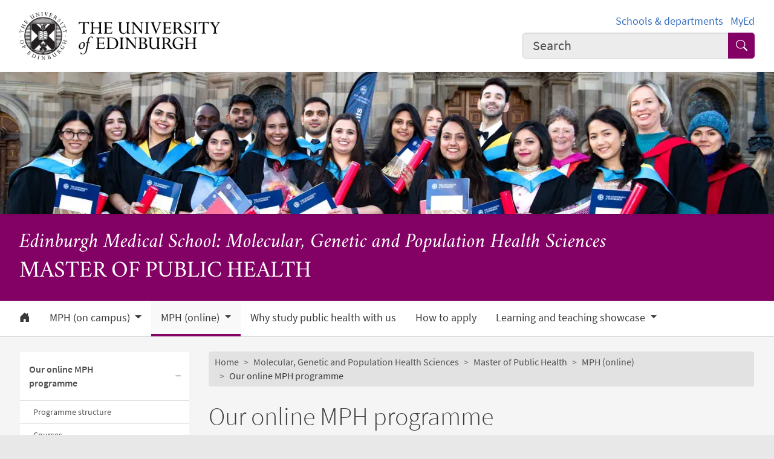

--- FILE ---
content_type: text/html; charset=UTF-8
request_url: https://mgphs.ed.ac.uk/mph/online/our-online-mph-programme
body_size: 12590
content:
<!DOCTYPE html>
<html lang="en" dir="ltr" prefix="content: http://purl.org/rss/1.0/modules/content/  dc: http://purl.org/dc/terms/  foaf: http://xmlns.com/foaf/0.1/  og: http://ogp.me/ns#  rdfs: http://www.w3.org/2000/01/rdf-schema#  schema: http://schema.org/  sioc: http://rdfs.org/sioc/ns#  sioct: http://rdfs.org/sioc/types#  skos: http://www.w3.org/2004/02/skos/core#  xsd: http://www.w3.org/2001/XMLSchema# ">
<head>
  <meta charset="utf-8" />
<meta name="description" content="Our online learning programme is designed for graduates interested in a career in public health practice or research." />
<meta name="robots" content="index, follow" />
<link rel="canonical" href="https://mgphs.ed.ac.uk/mph/online/our-online-mph-programme" />
<meta property="og:site_name" content="Molecular, Genetic and Population Health Sciences" />
<meta property="og:url" content="https://mgphs.ed.ac.uk/mph/online/our-online-mph-programme" />
<meta property="og:title" content="Our online MPH programme | Master of Public Health | Molecular, Genetic and Population Health Sciences" />
<meta property="og:description" content="Our online learning programme is designed for graduates interested in a career in public health practice or research." />
<meta property="og:image" content="https://mgphs.ed.ac.uk/sites/default/files/thumbnails/image/nik_3718_online_learning_douglas_robertson.jpg" />
<meta property="og:image:width" content="200px" />
<meta property="og:image:height" content="200px" />
<meta name="Generator" content="Drupal 10 (https://www.drupal.org)" />
<meta name="MobileOptimized" content="width" />
<meta name="HandheldFriendly" content="true" />
<meta name="viewport" content="width=device-width, initial-scale=1.0" />
<script>
    const uoe_gtm_necessary_container_ids = ["GTM-NFKJG5GC","GTM-W53MQQV4"];
    const uoe_gtm_advertising_container_ids = ["GTM-TFH7FXR","GTM-WHQZZ56","GTM-P8ZBCXN"];
    const uoe_gtm_performance_container_ids = ["GTM-K98J2SB","GTM-TQN45VX","GTM-5P5K4D2"];
    // Necessary containers are always active.
    uoe_gtm_necessary_container_ids.forEach(function(container_id) {
      create_gtm_script_tag(container_id, 'necessary');
    });
    init_gtm();
    document.addEventListener('changed.uoe.consent', function (event) {
      switch (event.allowedList) {
      case 'advertising,necessary,performance':
        uoe_gtm_advertising_container_ids.forEach(function(container_id) {
          create_gtm_script_tag(container_id, 'advertising');
        });
        uoe_gtm_performance_container_ids.forEach(function(container_id) {
          create_gtm_script_tag(container_id, 'performance');
        });
        break
      case 'necessary,performance':
        uoe_gtm_performance_container_ids.forEach(function(container_id) {
          create_gtm_script_tag(container_id, 'performance');
        });
        break
      case 'advertising,necessary':
        uoe_gtm_advertising_container_ids.forEach(function(container_id) {
          create_gtm_script_tag(container_id, 'advertising');
        });
        break
      }
    })
    function create_gtm_script_tag(container_id, container_name) {
      var f = document.getElementsByTagName('script')[0];
      var j = document.createElement('script');
      j.async = true;
      j.className = 'uoe-edgel-gtm-container-script';
      j.id = 'uoe_edgel_gtm_' + container_name + '_' + container_id;
      j.src = 'https://www.googletagmanager.com/gtm.js?id=' + container_id;
      f.parentNode.insertBefore(j, f);
      init_gtm();
    }
    function init_gtm() {
      window.dataLayer = window.dataLayer || [];
      window.dataLayer.push({
        'gtm.start': new Date().getTime(),
        event: 'gtm.js'
      });
    }
  </script>
<link rel="icon" href="/themes/upstream/wpp_theme/images/favicon.ico" type="image/vnd.microsoft.icon" />

    <title>Our online MPH programme | Master of Public Health | Molecular, Genetic and Population Health Sciences</title>
    <link rel="stylesheet" media="all" href="/sites/default/files/css/css_U1fKDHhmrTAUW9-BeGhlufauzNlDwG0so3V8MHW3wuM.css?delta=0&amp;language=en&amp;theme=wpp_theme&amp;include=eJxNyEEOgCAMBMAPITzJFGmKSdVNS2P4vTfDHAdkJEboXpoFSDP-yXEjqp7euSWfPvgqlZzTC-yj88WFm7BuCIOuLfpU0iWUhY75ATwGKrw" />
<link rel="stylesheet" media="all" href="/sites/default/files/css/css_MhBzQsu2tiEg6dzFcpk0KlluPMCj-G9Yrpq61B6NJks.css?delta=1&amp;language=en&amp;theme=wpp_theme&amp;include=eJxNyEEOgCAMBMAPITzJFGmKSdVNS2P4vTfDHAdkJEboXpoFSDP-yXEjqp7euSWfPvgqlZzTC-yj88WFm7BuCIOuLfpU0iWUhY75ATwGKrw" />

      
</head>
<body class="page-node--generic_content node--migrated">
<a href="#main-content" class="skip-link">
  Skip to main content
</a>

  <div class="dialog-off-canvas-main-canvas" data-off-canvas-main-canvas>
    <!-- Google Tag Manager (noscript) service (necessary, service)-->
<noscript>
      <iframe
        id="uoe_edgel_gtm_noscript_GTM-NFKJG5GC"
        class="uoe-edgel-gtm-container-noscript"
        src="https://www.googletagmanager.com/ns.html?id=GTM-NFKJG5GC"
        height="0"
        width="0"
        style="display:none;visibility:hidden"
    ></iframe>
      <iframe
        id="uoe_edgel_gtm_noscript_ GTM-W53MQQV4"
        class="uoe-edgel-gtm-container-noscript"
        src="https://www.googletagmanager.com/ns.html?id= GTM-W53MQQV4"
        height="0"
        width="0"
        style="display:none;visibility:hidden"
    ></iframe>
      <iframe
        id="uoe_edgel_gtm_noscript_"
        class="uoe-edgel-gtm-container-noscript"
        src="https://www.googletagmanager.com/ns.html?id="
        height="0"
        width="0"
        style="display:none;visibility:hidden"
    ></iframe>
  </noscript>
<!-- End Google Tag Manager (noscript) (necessary, service) -->

<header role="banner" class="masthead">
  <div class="container-masthead">
    <div class="row">
      <div class="col-md-7 col-lg-8">
        <a href="https://www.ed.ac.uk/">
          <img class="masthead-logo" src="/themes/upstream/wpp_theme/images/logo.png" alt="The University of Edinburgh home">
        </a>
      </div>
              <div class="col-md-5 col-lg-4">
          <div class="masthead-text">
            <ul class="list-inline">
              <li class="list-inline-item">
                <a href="https://www.ed.ac.uk/schools-departments">Schools &amp; departments</a>
              </li>
              <li class="list-inline-item">
                <a href="https://www.myed.ed.ac.uk/">MyEd</a>
              </li>
            </ul>
          </div>
          <div role="search" class="masthead-search">
            <form action="https://search.ed.ac.uk/" method="get">
              <div class="input-group input-group-lg">
                <input type="search" aria-label="Input your search term" placeholder="Search" class="form-control"
                       data-bs-items="4" data-provide="uoe-search" name="q" autocomplete="off" spellcheck="true"
                       dir="auto"/>
                <button class="btn btn-search" type="submit">
                  <span class="visually-hidden">Submit search</span>
                </button>
              </div>
            </form>
          </div>
        </div>
          </div>
  </div>
  
        
          <div class="masthead-hero">
      <div class="masthead-banner">
        <picture>
                  <source srcset="/sites/default/files/styles/banner_1500x275/public/banner/9756.png.webp?itok=yaY3hDhY 1x" media="only screen and (min-width: 1200px)" type="image/webp" width="1500" height="275"/>
              <source srcset="/sites/default/files/styles/banner_1200x220/public/banner/9756.png.webp?itok=qc27n_J0 1x" media="all and (min-width: 992px)" type="image/webp" width="1200" height="220"/>
              <source srcset="/sites/default/files/styles/banner_992x182/public/banner/9756.png.webp?itok=Ge1rzDSd 1x" media="all and (min-width: 768px)" type="image/webp" width="992" height="182"/>
              <source srcset="/sites/default/files/styles/banner_768x141/public/banner/9756.png.webp?itok=zIeA2Hnd 1x" media="all and (min-width: 576px)" type="image/webp" width="768" height="141"/>
                  <img class="masthead-hero-image" width="315" height="70" src="/sites/default/files/styles/banner_315x70/public/banner/9756.png.webp?itok=fi4pTuov" alt="" loading="lazy" typeof="foaf:Image" />

  </picture>


          </div>
  
      <div class="masthead-title">
              <span class="h1">Master of Public Health</span>
                  <span class="h2"><a
                href="https://www.ed.ac.uk/molecular-clinical-medicine">Edinburgh Medical School: Molecular, Genetic and Population Health Sciences</a></span>
                  </div>
  
</div>

  
      <div class="navbar-light bg-white uoe-mega-menu">
        <div>
    <nav class="uoe-nav navbar navbar-expand-md py-0 uoe-mega-menu-block" role="navigation"
     aria-labelledby="navbarDropdown" id="block-subsitemenu">
            
  <h2 class="visually-hidden" id="block-subsitemenu-menu">Subsite menu</h2>
  

    <div class="container-fluid navbar-light bg-white uoe-mega-menu flex-wrap justify-content-start">
            
  
    
<ul data-block="nav_main" class="navbar-nav me-auto ps-lg-0">

  
        
                                          
       
            
          <li class="nav-item dropdown position-static">

            
                          <a href="/mph" class="nav-link dropdown-toggle px-3 text-dark level-1">            <i class="bi-house-door-fill" alt="Home" title="Back to homepage"></i><span class="visually-hidden">Home</span>
          </a>

            
          
          </li>
        
                        
       
            
          <li class="nav-item dropdown position-static menu-item--expanded">

            
            
              <a href="/mph/mph-full-time" class="nav-link dropdown-toggle px-3 text-dark level-1" role="button" data-bs-toggle="dropdown" aria-expanded="false" id="navbarDropdown" data-drupal-link-system-path="node/2330">          MPH (on campus)
        </a>

            <div class="dropdown-menu w-100 container">
              <div class="container mega-dropdown">
                <div class="row my-md-2">
                  <div class="col">
                    <ul>
                      <li><a class="dropdown-item text-wrap text-brand overview-link" href="/mph/mph-full-time">          MPH (on campus)
        <i class="bi-chevron-right" aria-hidden="true"></i></a></li>
                    </ul>
                  </div>
                </div>

                
  
    
  <ul>

    <div class="row row-cols-1 row-cols-md-2 row-cols-lg-4 my-md-2 menu-section">

      
        
                        
       
            <div class="col mb-md-5 menu-col px-0">
              <ul>

                                <li class="menu-item--collapsed">

                  
                                      <a  class="menu-item--collapsed dropdown-item text-wrap text-dark fw-bold level-2" href="/mph/mph-full-time/programme-information">          Programme Information
        </a>

                                  </li>
              </ul>
            </div>

          
          </li>
        
                        
       
            <div class="col mb-md-5 menu-col px-0">
              <ul>

                                <li class="menu-item--collapsed">

                  
                                      <a  class="menu-item--collapsed dropdown-item text-wrap text-dark fw-bold level-2" href="/mph/mph-full-time/apply-with-us">          Apply with us
        </a>

                                  </li>
              </ul>
            </div>

          
          </li>
        
                        
       
            <div class="col mb-md-5 menu-col px-0">
              <ul>

                                <li>

                  
                                      <a  class="dropdown-item text-wrap text-dark fw-bold level-2" href="/mph/mph-full-time/student-support">          Student support
        </a>

                                  </li>
              </ul>
            </div>

          
          </li>
        
                        
       
            <div class="col mb-md-5 menu-col px-0">
              <ul>

                                <li>

                  
                                      <a  class="dropdown-item text-wrap text-dark fw-bold level-2" href="/mph/mph-full-time/career-opportunities-mph">          Career opportunities
        </a>

                                  </li>
              </ul>
            </div>

          
          </li>
        
                        
       
            <div class="col mb-md-5 menu-col px-0">
              <ul>

                                <li>

                  
                                      <a  class="dropdown-item text-wrap text-dark fw-bold level-2" href="/mph/mph-full-time/programme-team">          Programme team
        </a>

                                  </li>
              </ul>
            </div>

          
          </li>
        
                        
       
            <div class="col mb-md-5 menu-col px-0">
              <ul>

                                <li>

                  
                                      <a  class="dropdown-item text-wrap text-dark fw-bold level-2" href="/mph/mph-full-time/frequently-asked-questions">          Frequently Asked Questions
        </a>

                                  </li>
              </ul>
            </div>

          
          </li>
              </ul>
            

            
          
          </li>
        
                        
       
            
          <li class="nav-item dropdown position-static menu-item--expanded menu-item--active-trail">

            
            
              <a href="/mph/online" class="nav-link dropdown-toggle px-3 text-dark level-1" role="button" data-bs-toggle="dropdown" aria-expanded="false" id="navbarDropdown" data-drupal-link-system-path="node/2329">          MPH (online)
        </a>

            <div class="dropdown-menu w-100 container">
              <div class="container mega-dropdown">
                <div class="row my-md-2">
                  <div class="col">
                    <ul>
                      <li><a class="dropdown-item text-wrap text-brand overview-link" href="/mph/online">          MPH (online)
        <i class="bi-chevron-right" aria-hidden="true"></i></a></li>
                    </ul>
                  </div>
                </div>

                
  
    
  <ul>

    <div class="row row-cols-1 row-cols-md-2 row-cols-lg-4 my-md-2 menu-section">

      
        
                        
       
            <div class="col mb-md-5 menu-col px-0">
              <ul>

                                <li class="menu-item--collapsed menu-item--active-trail">

                  
                                      <a  class="menu-item--collapsed menu-item--active-trail dropdown-item text-wrap text-dark fw-bold level-2" href="/mph/online/our-online-mph-programme">          Our online MPH programme
        </a>

                                  </li>
              </ul>
            </div>

          
          </li>
        
                        
       
            <div class="col mb-md-5 menu-col px-0">
              <ul>

                                <li class="menu-item--collapsed">

                  
                                      <a  class="menu-item--collapsed dropdown-item text-wrap text-dark fw-bold level-2" href="/mph/online/how-to-apply">          How to apply
        </a>

                                  </li>
              </ul>
            </div>

          
          </li>
        
                        
       
            <div class="col mb-md-5 menu-col px-0">
              <ul>

                                <li>

                  
                                      <a  class="dropdown-item text-wrap text-dark fw-bold level-2" href="/mph/online/our-students">          Our students
        </a>

                                  </li>
              </ul>
            </div>

          
          </li>
        
                        
       
            <div class="col mb-md-5 menu-col px-0">
              <ul>

                                <li>

                  
                                      <a  class="dropdown-item text-wrap text-dark fw-bold level-2" href="/mph/online/our-programme-team">          Our programme team
        </a>

                                  </li>
              </ul>
            </div>

          
          </li>
        
                        
       
            <div class="col mb-md-5 menu-col px-0">
              <ul>

                                <li>

                  
                                      <a  class="dropdown-item text-wrap text-dark fw-bold level-2" href="/mph/online/career-development">          Career development
        </a>

                                  </li>
              </ul>
            </div>

          
          </li>
        
                        
       
            <div class="col mb-md-5 menu-col px-0">
              <ul>

                                <li>

                  
                                      <a  class="dropdown-item text-wrap text-dark fw-bold level-2" href="/mph/online/frequently-asked-questions">          Frequently asked questions
        </a>

                                  </li>
              </ul>
            </div>

          
          </li>
              </ul>
            

            
          
          </li>
        
                        
       
            
          <li class="nav-item dropdown position-static">

            
                          <a href="/mph/study" class="nav-link dropdown-toggle px-3 text-dark level-1" data-drupal-link-system-path="node/2334">          Why study public health with us
        </a>

            
          
          </li>
        
                        
       
            
          <li class="nav-item dropdown position-static">

            
                          <a href="/mph/how-to-apply" class="nav-link dropdown-toggle px-3 text-dark level-1" data-drupal-link-system-path="node/2336">          How to apply
        </a>

            
          
          </li>
        
                        
       
            
          <li class="nav-item dropdown position-static menu-item--expanded">

            
            
              <a href="/mph/learning-and-teaching-showcase" class="nav-link dropdown-toggle px-3 text-dark level-1" role="button" data-bs-toggle="dropdown" aria-expanded="false" id="navbarDropdown" data-drupal-link-system-path="node/114651">          Learning and teaching showcase
        </a>

            <div class="dropdown-menu w-100 container">
              <div class="container mega-dropdown">
                <div class="row my-md-2">
                  <div class="col">
                    <ul>
                      <li><a class="dropdown-item text-wrap text-brand overview-link" href="/mph/learning-and-teaching-showcase">          Learning and teaching showcase
        <i class="bi-chevron-right" aria-hidden="true"></i></a></li>
                    </ul>
                  </div>
                </div>

                
  
    
  <ul>

    <div class="row row-cols-1 row-cols-md-2 row-cols-lg-4 my-md-2 menu-section">

      
        
                        
       
            <div class="col mb-md-5 menu-col px-0">
              <ul>

                                <li>

                  
                                      <a  class="dropdown-item text-wrap text-dark fw-bold level-2" href="/mph/learning-and-teaching-showcase/challenging-the-colonial-legacy-of-global-health-i">          Challenging the Colonial Legacy of Global Health Institutions
        </a>

                                  </li>
              </ul>
            </div>

          
          </li>
        
                        
       
            <div class="col mb-md-5 menu-col px-0">
              <ul>

                                <li>

                  
                                      <a  class="dropdown-item text-wrap text-dark fw-bold level-2" href="/mph/learning-and-teaching-showcase/nitrous-oxide-mitigation">          Nitrous Oxide Mitigation
        </a>

                                  </li>
              </ul>
            </div>

          
          </li>
        
                        
       
            <div class="col mb-md-5 menu-col px-0">
              <ul>

                                <li>

                  
                                      <a  class="dropdown-item text-wrap text-dark fw-bold level-2" href="/mph/learning-and-teaching-showcase/understanding-covid-19-and-tobacco">          Understanding Covid-19 and Tobacco in six Low and Middle income Countries
        </a>

                                  </li>
              </ul>
            </div>

          
          </li>
        
                        
       
            <div class="col mb-md-5 menu-col px-0">
              <ul>

                                <li>

                  
                                      <a  class="dropdown-item text-wrap text-dark fw-bold level-2" href="/mph/learning-and-teaching-showcase/student-publications">          Student publications
        </a>

                                  </li>
              </ul>
            </div>

          
          </li>
        
                        
       
            <div class="col mb-md-5 menu-col px-0">
              <ul>

                                <li>

                  
                                      <a  class="dropdown-item text-wrap text-dark fw-bold level-2" href="/mph/learning-and-teaching-showcase/a-new-teaching-model">          A new teaching model
        </a>

                                  </li>
              </ul>
            </div>

          
          </li>
        
                        
       
            <div class="col mb-md-5 menu-col px-0">
              <ul>

                                <li>

                  
                                      <a  class="dropdown-item text-wrap text-dark fw-bold level-2" href="/mph/learning-and-teaching-showcase/go-ahead-and-set-your-own-learning-outcomes">          Go ahead and set your own learning outcomes!
        </a>

                                  </li>
              </ul>
            </div>

          
          </li>
        
                        
       
            <div class="col mb-md-5 menu-col px-0">
              <ul>

                                <li>

                  
                                      <a  class="dropdown-item text-wrap text-dark fw-bold level-2" href="/mph/learning-and-teaching-showcase/students-working-with-the-spectrum-consortium">          MPH student involvement in SPECTRUM projects
        </a>

                                  </li>
              </ul>
            </div>

          
          </li>
              </ul>
            

            
          
          </li>
              </ul>
            



      </div>
</nav>
<nav class="uoe-nav navbar navbar-expand-md py-0 uoe-mega-menu-block" role="navigation"
     aria-labelledby="block-subsitemobilemenu-menu" id="block-subsitemobilemenu">
            
  <h2 class="visually-hidden" id="block-subsitemobilemenu-menu">Subsite mobile menu</h2>
  

    <div class="container-fluid navbar-light bg-white uoe-mega-menu flex-wrap justify-content-start">
          
  
  
    
<ul data-block="nav_main subsitemobilemenu" class="uoe-nav navbar-nav me-auto ps-lg-0 collapse" id="uoe-235909">
  
    
        
    
    
    <li>

      
              <a  class="uoe-nav-link collapsed uoe-nav-link-root side-level-1" href="/mph">      Home
    </a>
      
      
      
        
    
    
    <li class="menu-item--expanded">

      
      
                <div class="mob-menu-link-btn-group btn-group d-flex" role="group">
          <a  class="menu-item--expanded uoe-nav-link collapsed uoe-nav-link-root side-level-1 has-children mob-menu-link w-100"
            href="/mph/mph-full-time">
                  MPH (on campus)
    
          </a>

                              <button type="button" class="btn btn-lg dropdown-toggle-split uoe-nav-link-btn-root"
                  data-bs-toggle="collapse" data-bs-target="#menu-item-1562529238"
                  aria-expanded="false"
                  aria-label="Expand submenu">
            <i class="bi-plus" aria-hidden="true"></i>
            <span class="visually-hidden">Expand/collapse submenu</span>
          </button>
        </div>
        <div class="collapse " id="menu-item-1562529238">
          <ul class="btn-toggle-nav">
              
  
      <ul>
    
    
        
    
      
    <li class="side-level-2 menu-item--expanded collapsed">

            
        
        <div class="mob-menu-link-btn-group btn-group d-flex" role="group">
          <a  class="side-level-2 menu-item--expanded collapsed uoe-nav-link uoe-nav-link-ancestor has-children mob-menu-link w-100"
            href="/mph/mph-full-time/programme-information">
                  Programme Information
    
          </a>

                              <button type="button" class="btn btn-lg dropdown-toggle-split uoe-nav-link-btn-ancestor"
                  data-bs-toggle="collapse" data-bs-target="#menu-item-1470282895"
                  aria-expanded="false"
                  aria-label="Expand submenu">
            <i class="bi-plus" aria-hidden="true"></i>
            <span class="visually-hidden">Expand/collapse submenu</span>
          </button>
        </div>
        <div class="collapse " id="menu-item-1470282895">
          <ul class="btn-toggle-nav">

              
  
      <ul>
    
    
        
    
      
    <li class="side-level-3 menu-item--expanded collapsed">

            
        
        <div class="mob-menu-link-btn-group btn-group d-flex" role="group">
          <a  class="side-level-3 menu-item--expanded collapsed uoe-nav-link uoe-nav-link-ancestor has-children mob-menu-link w-100"
            href="/mph/mph-full-time/programme-information/programme-structure">
                  Programme Structure
    
          </a>

                              <button type="button" class="btn btn-lg dropdown-toggle-split uoe-nav-link-btn-ancestor"
                  data-bs-toggle="collapse" data-bs-target="#menu-item-761675831"
                  aria-expanded="false"
                  aria-label="Expand submenu">
            <i class="bi-plus" aria-hidden="true"></i>
            <span class="visually-hidden">Expand/collapse submenu</span>
          </button>
        </div>
        <div class="collapse " id="menu-item-761675831">
          <ul class="btn-toggle-nav">

              
  
      <ul>
    
    
        
    
      
    <li class="side-level-4 collapsed">

                    <a  class="side-level-4 collapsed uoe-nav-link uoe-nav-link-ancestor" href="/mph/mph-full-time/programme-information/programme-structure/courses-and-assessment">      Courses and assessment
    </a>

      
      
      
        
    
      
    <li class="side-level-4 collapsed">

                    <a  class="side-level-4 collapsed uoe-nav-link uoe-nav-link-ancestor" href="/mph/mph-full-time/programme-information/programme-structure/about-the-dissertation">      About the dissertation
    </a>

      
      
        </ul>
    
          </ul>
        </div>

      
      
        </ul>
    
          </ul>
        </div>

      
      
      
        
    
      
    <li class="side-level-2 menu-item--expanded collapsed">

            
        
        <div class="mob-menu-link-btn-group btn-group d-flex" role="group">
          <a  class="side-level-2 menu-item--expanded collapsed uoe-nav-link uoe-nav-link-ancestor has-children mob-menu-link w-100"
            href="/mph/mph-full-time/apply-with-us">
                  Apply with us
    
          </a>

                              <button type="button" class="btn btn-lg dropdown-toggle-split uoe-nav-link-btn-ancestor"
                  data-bs-toggle="collapse" data-bs-target="#menu-item-1215485351"
                  aria-expanded="false"
                  aria-label="Expand submenu">
            <i class="bi-plus" aria-hidden="true"></i>
            <span class="visually-hidden">Expand/collapse submenu</span>
          </button>
        </div>
        <div class="collapse " id="menu-item-1215485351">
          <ul class="btn-toggle-nav">

              
  
      <ul>
    
    
        
    
      
    <li class="side-level-3 collapsed">

                    <a  class="side-level-3 collapsed uoe-nav-link uoe-nav-link-ancestor" href="/mph/mph-full-time/apply-with-us/fees-funding">      Fees and funding
    </a>

      
      
        </ul>
    
          </ul>
        </div>

      
      
      
        
    
      
    <li class="side-level-2 collapsed">

                    <a  class="side-level-2 collapsed uoe-nav-link uoe-nav-link-ancestor" href="/mph/mph-full-time/student-support">      Student support
    </a>

      
      
      
        
    
      
    <li class="side-level-2 collapsed">

                    <a  class="side-level-2 collapsed uoe-nav-link uoe-nav-link-ancestor" href="/mph/mph-full-time/career-opportunities-mph">      Career opportunities
    </a>

      
      
      
        
    
      
    <li class="side-level-2 collapsed">

                    <a  class="side-level-2 collapsed uoe-nav-link uoe-nav-link-ancestor" href="/mph/mph-full-time/programme-team">      Programme team
    </a>

      
      
      
        
    
      
    <li class="side-level-2 collapsed">

                    <a  class="side-level-2 collapsed uoe-nav-link uoe-nav-link-ancestor" href="/mph/mph-full-time/frequently-asked-questions">      Frequently Asked Questions
    </a>

      
      
        </ul>
    
          </ul>
        </div>
      
      
      
        
    
    
    <li class="menu-item--expanded menu-item--active-trail">

      
      
                <div class="mob-menu-link-btn-group btn-group d-flex" role="group">
          <a  class="menu-item--expanded menu-item--active-trail uoe-nav-link collapsed uoe-nav-link-root side-level-1 has-children mob-menu-link w-100 active"
            href="/mph/online">
                  MPH (online)
    
          </a>

                              <button type="button" class="btn btn-lg dropdown-toggle-split uoe-nav-link-btn-root"
                  data-bs-toggle="collapse" data-bs-target="#menu-item-2053746865"
                  aria-expanded="true"
                  aria-label="Collapse submenu">
            <i class="bi-dash" aria-hidden="true"></i>
            <span class="visually-hidden">Expand/collapse submenu</span>
          </button>
        </div>
        <div class="collapse show" id="menu-item-2053746865">
          <ul class="btn-toggle-nav">
              
  
      <ul>
    
    
        
    
      
    <li class="side-level-2 menu-item--expanded collapsed menu-item--active-trail">

            
        
        <div class="mob-menu-link-btn-group btn-group d-flex" role="group">
          <a  class="side-level-2 menu-item--expanded collapsed menu-item--active-trail uoe-nav-link uoe-nav-link-ancestor has-children mob-menu-link w-100 active"
            href="/mph/online/our-online-mph-programme">
                  Our online MPH programme
    
          </a>

                              <button type="button" class="btn btn-lg dropdown-toggle-split uoe-nav-link-btn-ancestor"
                  data-bs-toggle="collapse" data-bs-target="#menu-item-1675800614"
                  aria-expanded="true"
                  aria-label="Collapse submenu">
            <i class="bi-dash" aria-hidden="true"></i>
            <span class="visually-hidden">Expand/collapse submenu</span>
          </button>
        </div>
        <div class="collapse show" id="menu-item-1675800614">
          <ul class="btn-toggle-nav">

              
  
      <ul>
    
    
        
    
      
    <li class="side-level-3 collapsed">

                    <a  class="side-level-3 collapsed uoe-nav-link uoe-nav-link-ancestor" href="/mph/online/our-online-mph-programme/programme-structure">      Programme structure
    </a>

      
      
      
        
    
      
    <li class="side-level-3 collapsed">

                    <a  class="side-level-3 collapsed uoe-nav-link uoe-nav-link-ancestor" href="/mph/online/our-online-mph-programme/courses">      Courses
    </a>

      
      
        </ul>
    
          </ul>
        </div>

      
      
      
        
    
      
    <li class="side-level-2 menu-item--expanded collapsed">

            
        
        <div class="mob-menu-link-btn-group btn-group d-flex" role="group">
          <a  class="side-level-2 menu-item--expanded collapsed uoe-nav-link uoe-nav-link-ancestor has-children mob-menu-link w-100"
            href="/mph/online/how-to-apply">
                  How to apply
    
          </a>

                              <button type="button" class="btn btn-lg dropdown-toggle-split uoe-nav-link-btn-ancestor"
                  data-bs-toggle="collapse" data-bs-target="#menu-item-1759952979"
                  aria-expanded="false"
                  aria-label="Expand submenu">
            <i class="bi-plus" aria-hidden="true"></i>
            <span class="visually-hidden">Expand/collapse submenu</span>
          </button>
        </div>
        <div class="collapse " id="menu-item-1759952979">
          <ul class="btn-toggle-nav">

              
  
      <ul>
    
    
        
    
      
    <li class="side-level-3 collapsed">

                    <a  class="side-level-3 collapsed uoe-nav-link uoe-nav-link-ancestor" href="/mph/online/how-to-apply/fees-and-funding">      Fees and funding
    </a>

      
      
        </ul>
    
          </ul>
        </div>

      
      
      
        
    
      
    <li class="side-level-2 collapsed">

                    <a  class="side-level-2 collapsed uoe-nav-link uoe-nav-link-ancestor" href="/mph/online/our-students">      Our students
    </a>

      
      
      
        
    
      
    <li class="side-level-2 collapsed">

                    <a  class="side-level-2 collapsed uoe-nav-link uoe-nav-link-ancestor" href="/mph/online/our-programme-team">      Our programme team
    </a>

      
      
      
        
    
      
    <li class="side-level-2 collapsed">

                    <a  class="side-level-2 collapsed uoe-nav-link uoe-nav-link-ancestor" href="/mph/online/career-development">      Career development
    </a>

      
      
      
        
    
      
    <li class="side-level-2 collapsed">

                    <a  class="side-level-2 collapsed uoe-nav-link uoe-nav-link-ancestor" href="/mph/online/frequently-asked-questions">      Frequently asked questions
    </a>

      
      
        </ul>
    
          </ul>
        </div>
      
      
      
        
    
    
    <li>

      
              <a  class="uoe-nav-link collapsed uoe-nav-link-root side-level-1" href="/mph/study">      Why study public health with us
    </a>
      
      
      
        
    
    
    <li>

      
              <a  class="uoe-nav-link collapsed uoe-nav-link-root side-level-1" href="/mph/how-to-apply">      How to apply
    </a>
      
      
      
        
    
    
    <li class="menu-item--expanded">

      
      
                <div class="mob-menu-link-btn-group btn-group d-flex" role="group">
          <a  class="menu-item--expanded uoe-nav-link collapsed uoe-nav-link-root side-level-1 has-children mob-menu-link w-100"
            href="/mph/learning-and-teaching-showcase">
                  Learning and teaching showcase
    
          </a>

                              <button type="button" class="btn btn-lg dropdown-toggle-split uoe-nav-link-btn-root"
                  data-bs-toggle="collapse" data-bs-target="#menu-item-1848682549"
                  aria-expanded="false"
                  aria-label="Expand submenu">
            <i class="bi-plus" aria-hidden="true"></i>
            <span class="visually-hidden">Expand/collapse submenu</span>
          </button>
        </div>
        <div class="collapse " id="menu-item-1848682549">
          <ul class="btn-toggle-nav">
              
  
      <ul>
    
    
        
    
      
    <li class="side-level-2 collapsed">

                    <a  class="side-level-2 collapsed uoe-nav-link uoe-nav-link-ancestor" href="/mph/learning-and-teaching-showcase/challenging-the-colonial-legacy-of-global-health-i">      Challenging the Colonial Legacy of Global Health Institutions
    </a>

      
      
      
        
    
      
    <li class="side-level-2 collapsed">

                    <a  class="side-level-2 collapsed uoe-nav-link uoe-nav-link-ancestor" href="/mph/learning-and-teaching-showcase/nitrous-oxide-mitigation">      Nitrous Oxide Mitigation
    </a>

      
      
      
        
    
      
    <li class="side-level-2 collapsed">

                    <a  class="side-level-2 collapsed uoe-nav-link uoe-nav-link-ancestor" href="/mph/learning-and-teaching-showcase/understanding-covid-19-and-tobacco">      Understanding Covid-19 and Tobacco in six Low and Middle income Countries
    </a>

      
      
      
        
    
      
    <li class="side-level-2 collapsed">

                    <a  class="side-level-2 collapsed uoe-nav-link uoe-nav-link-ancestor" href="/mph/learning-and-teaching-showcase/student-publications">      Student publications
    </a>

      
      
      
        
    
      
    <li class="side-level-2 collapsed">

                    <a  class="side-level-2 collapsed uoe-nav-link uoe-nav-link-ancestor" href="/mph/learning-and-teaching-showcase/a-new-teaching-model">      A new teaching model
    </a>

      
      
      
        
    
      
    <li class="side-level-2 collapsed">

                    <a  class="side-level-2 collapsed uoe-nav-link uoe-nav-link-ancestor" href="/mph/learning-and-teaching-showcase/go-ahead-and-set-your-own-learning-outcomes">      Go ahead and set your own learning outcomes!
    </a>

      
      
      
        
    
      
    <li class="side-level-2 collapsed">

                    <a  class="side-level-2 collapsed uoe-nav-link uoe-nav-link-ancestor" href="/mph/learning-and-teaching-showcase/students-working-with-the-spectrum-consortium">      MPH student involvement in SPECTRUM projects
    </a>

      
      
        </ul>
    
          </ul>
        </div>
      
      
        </ul>
    


      </div>
</nav>

  </div>

    </div>
  </header>

<div class="container-content">
  <div class="row justify-content-lg-center">
                  <div class="col-12 col-md-3 col-lg-3">
        <div class="row">
            <div>
    

<nav role="navigation" aria-labelledby="block-sidebar-subsitemenu-menu" id="block-sidebar-subsitemenu">
                        
    <h2 class="visually-hidden" id="block-sidebar-subsitemenu-menu" class="section-title text-wrap uoe-nav-link uoe-nav-link-root overview-link bg-white">Subsite menu</h2>
    

                
  
  
    <ul data-block="sidebar_first" class="uoe-nav navbar-nav">
  
    
        
    
    
    <li class="menu-item--expanded menu-item--active-trail">

      
      
                <div class="mob-menu-link-btn-group btn-group d-flex">
          <a  class="menu-item--expanded menu-item--active-trail uoe-nav-link collapsed uoe-nav-link-root side-level-1 has-children mob-menu-link w-100 active"
            href="/mph/online/our-online-mph-programme">
                  Our online MPH programme
    
          </a>

                              <button type="button" class="btn dropdown-toggle-split uoe-nav-link-btn-root"
                  data-bs-toggle="collapse" data-bs-target="#menu-item-1153980640"
                  aria-expanded="true"
                  aria-label="Collapse submenu">
            <i class="bi-dash" aria-hidden="true"></i>
            <span class="visually-hidden">Expand/collapse submenu</span>
          </button>

        </div>
        <div class="collapse show" id="menu-item-1153980640">
          <ul class="btn-toggle-nav">
              
  
      <ul>
    
    
        
    
      
    <li class="side-level-2 not-collapsed">

      
              <a  class="side-level-2 not-collapsed uoe-nav-link uoe-nav-link-ancestor" href="/mph/online/our-online-mph-programme/programme-structure">      Programme structure
    </a>

      
      
      
        
    
      
    <li class="side-level-2 not-collapsed">

      
              <a  class="side-level-2 not-collapsed uoe-nav-link uoe-nav-link-ancestor" href="/mph/online/our-online-mph-programme/courses">      Courses
    </a>

      
      
        </ul>
    
          </ul>
        </div>
      
      
      
        
    
    
    <li class="menu-item--collapsed">

      
              <a  class="menu-item--collapsed uoe-nav-link collapsed uoe-nav-link-root side-level-1" href="/mph/online/how-to-apply">      How to apply
    </a>
      
      
      
        
    
    
    <li>

      
              <a  class="uoe-nav-link collapsed uoe-nav-link-root side-level-1" href="/mph/online/our-students">      Our students
    </a>
      
      
      
        
    
    
    <li>

      
              <a  class="uoe-nav-link collapsed uoe-nav-link-root side-level-1" href="/mph/online/our-programme-team">      Our programme team
    </a>
      
      
      
        
    
    
    <li>

      
              <a  class="uoe-nav-link collapsed uoe-nav-link-root side-level-1" href="/mph/online/career-development">      Career development
    </a>
      
      
      
        
    
    
    <li>

      
              <a  class="uoe-nav-link collapsed uoe-nav-link-root side-level-1" href="/mph/online/frequently-asked-questions">      Frequently asked questions
    </a>
      
      
        </ul>
    


    </nav>



  </div>

        </div>
      </div>
        
      <div class="col-12 col-sm-12 col-md-9 col-lg-9">
                      <div class="row">
          <div class="col-12">
              <div>
    <div id="block-wpp-theme-breadcrumbs">
  
    
        <nav role="navigation" aria-labelledby="system-breadcrumb" aria-label="breadcrumb">
    <h2 id="system-breadcrumb" class="visually-hidden">Breadcrumb</h2>
    <ol class="breadcrumb">
              <li class="breadcrumb-item">
                      <a href="https://www.ed.ac.uk/">Home</a>
                  </li>
              <li class="breadcrumb-item">
                      <a href="/">Molecular, Genetic and Population Health Sciences</a>
                  </li>
              <li class="breadcrumb-item">
                      <a href="/mph">Master of Public Health</a>
                  </li>
              <li class="breadcrumb-item">
                      <a href="/mph/online">MPH (online)</a>
                  </li>
              <li class="breadcrumb-item">
                      Our online MPH programme
                  </li>
          </ol>
  </nav>

  </div>

  </div>

          </div>
        </div>
                  <div class="row">
        <div class="col-12">
          <main class="main-content" id="main-content">
                                        <div>
    <div data-drupal-messages-fallback class="hidden"></div><div id="block-wpp-theme-page-title">
  
    
      
  <h1><span>Our online MPH programme</span>
</h1>


  </div>
<div id="block-wpp-theme-content">
  
    
      <article about="/mph/online/our-online-mph-programme">

  
    

  
  <div>
    
            <div><p class="lead">Our online learning programme is designed for graduates interested in a career in public health practice or research. </p></div>
      
      <div>
      <div class="grid row row-cols-1">
                  <div class="col">
            <div>  <div class="paragraph paragraph--type--body-text paragraph--view-mode--default">
          
            <div><p><span>We accept applicants from a wide range of backgrounds including medicine, nursing, physiotherapy, journalism, computer science, law, business, psychology, and sociology among others.&nbsp;Whether you are already working in a public health role, keen to move into such a role in the future, or are simply interested in public health for its own sake, we have a flexible range of options available.</span></p><h3><span>Learning designed around your goals</span></h3><p><span>Choose the option that best suits your personal and professional goals:</span></p><table class="table"><thead><tr><th>Award</th><th>Length</th><th>Which option is right for you?</th></tr></thead><tbody><tr><td><span>Master of Public Health&nbsp;</span></td><td>3 years</td><td>Choose this option if&nbsp;<span>you're looking for a comprehensive public health education to facilitate a new career direction or a promotion</span></td></tr><tr><td><span>Postgraduate Diploma</span></td><td>2 years</td><td>Choose this option to&nbsp;<span>build a broader knowledge base around public health including electives that suit your individual interests</span></td></tr><tr><td>Postgraduate Certificate</td><td>1 year</td><td>Choose this option to&nbsp;<span>learn about public health fundamentals</span></td></tr><tr><td>Stand-alone courses&nbsp;</td><td>~5 weeks</td><td>Choose this option to&nbsp;study a specific topic that is of personal/professional interest to you</td></tr></tbody></table><p><span>You may also opt to study for the Certificate, Diploma and Master of Public Health (MPH) over a longer period, up to six years.</span></p><p><a href="https://www.ed.ac.uk/studying/postgraduate/degrees/index.php?r=site/view&amp;edition=2022&amp;id=886" class="btn btn-lg btn-uoe-button btn-uoe"><span class="glyphicon glyphicon-info-sign" aria-hidden="true"></span>Link to apply for our programme</a></p><blockquote class="blockquote blockquote-card"><p><span>What I appreciate most about this programme is how applicable the learning was right from day one. I was able to apply it to my clinical work, enabling me to see my patients within the broader context of public health and the systems and structures that influence their outcomes. Today, it continues to inform my health policy and advocacy work across Africa.</span></p><p><span>Yvonne, MPH graduate 2025</span></p></blockquote><h3>Internationally recognized for quality</h3><p>The Agency for Public Health Education Accreditation (APHEA) is an international organisation committed to assuring and improving the quality of public health education globally. Fully accredited with APHEA, the University of Edinburgh's Master of Public Health online programme is one of only a few which have been awarded this prestigious mark of teaching and learning quality in public health.</p><p><a href="https://www.aphea.be/" data-uoe-button="info-sign">Link to more information about APHEA</a></p><p><a href="https://usher.ed.ac.uk/news-events/news-2021/mph-aphea-accredited">APHEA accreditation for online MPH programme - news</a></p><h3><span>A comprehensive education tailored by you</span></h3><p><span>Year 1-2: In the first year and a half of the MPH programme, you will study courses in public health, epidemiology, public policy, systematic review methodology, health promotion, statistics and qualitative research methods. You will then choose from a wide range of elective course offerings including: leadership and management in public health, advanced quantitative and qualitative methods courses, health economics, migration and health, maternal, newborn and child health among others.</span></p><p><span>Year 3: In the final year of the programme, you will choose either to undertake a dissertation research project or a smaller reflective project, combined with further coursework.</span></p><p><span>This programme flexibility allows you to build your training around your personal goals. If you’re ever unsure about which options to choose, we can help guide you to find the combination that’s right for you.</span></p><p><span>Further information on our programme structure and courses can be found on our online learning webpage.</span></p><p><a href="/mph/online/our-online-mph-programme/programme-structure" data-uoe-button="info-sign"><span>Link to read more about the programme structure</span></a></p><p><a href="/mph/online/our-online-mph-programme/courses" data-uoe-button="info-sign"><span>Link to read more about the courses</span></a></p><p><a href="https://www.ed.ac.uk/studying/online-learning/postgraduate" data-uoe-button="info-sign"><span>Link to online learning webpage</span></a></p><h3><span>Learn 100% online to fit with your schedule</span></h3><p><span>The online MPH programme is of equal value to on-campus programmes. It is delivered entirely online and allows students to study for an internationally recognised qualification, from a Russell Group university, without needing to attend classes on campus.</span></p><p><span>The programme is flexible and ideal for those who wish to study for a postgraduate qualification alongside work and other responsibilities. The typical study commitment is approximately 10-15 hours per week.</span></p><p><span>You will interact with the course content and your peers through a mix of active discussion boards, blogs, group work and videos at times that work for you.</span></p><h3><span>Be part of a community</span></h3><p><span>In studying with us, you become part of a supportive online community, bringing together students and tutors from around the world. We have more than seven years of experience guiding students to get the most from studying online and using our resources. Even if you’ve been out of higher education for many years or if you’ve never studied online, we offer all the supports you need to reach your full academic potential including:</span></p><ul><li><span>a platform to communicate with our highly qualified teaching staff from the comfort of your own home or workplace at times that work for you</span></li><li><span>class sizes which are large enough to allow you to form broad and diverse personal and professional networks to support you through your academics and beyond</span></li><li><span>small staff to student ratios (~1:20) to allow for individualized support when needed</span></li><li><span>access to the same virtual library, career, and academic support resources as on-campus students</span></li></ul><p><span>Join our MPH online programme and be a part of the future of public health.</span></p><h3><span>Learn more about our programme</span></h3><p><span>Watch our open day recording to learn more about the programme and our team.</span></p><p><a href="https://youtu.be/n3STgpOEgRE" data-uoe-button="info-sign"><span>Link to video recording</span></a></p><h3>After you graduate</h3><p>Near the time of your graduation, you will be invited to join the Usher Institute Masters Alumni&nbsp;(UMA) network that seeks to explore a new way of engaging alumni that extends and champions the notion of life-long learning through collaboration between alumni, current students and staff.&nbsp;The UMA network hosts joint student, staff, and alumni events aimed at transferable ‘real world’ skills, such as dissertation publication workshops, soft skills on topics such as defeating imposter syndrome, and more.</p><p><a href="https://www.ed.ac.uk/usher/news-events/news-2022/usher-masters-alumni-network#:~:text=Co%25252Dcreated%252520between%252520recently%252520graduated,alumni%25252C%252520current%252520students%252520and%252520staff." data-uoe-button="info-sign">Link to read more about the UMA network</a></p></div>
      
      </div>
</div>
          </div>
              </div>
    </div>
  
            <div>
        <p class="article-published">This article was published on
          <time datetime="2024-05-13T13:56:04+01:00">2024-05-13</time>

        </p>
      </div>
      
  </div>

</article>

  </div>

  </div>

                                  </main>
        </div>
      </div>
    </div>
  </div>
</div>
  <footer>
  
  <div class="footer-subsite-content">
    <div class="container-footer">
      <div class="row">
                  <div class="col-sm-6 col-md-8">
          </div>
                          <div class="col-sm-6 col-md-4">
            <a href="/mph/contact-us" class="btn btn-brand btn-sm" title="">
              Contact us
              <svg class="icon">
                <use xlink:href="#edgel-chevron-right"></use>
              </svg>
            </a>
          </div>
              </div>
    </div>
  </div>

  <div class="footer-discover">
    <h3 class="footer-discover-heading">
      The University of Edinburgh
    </h3>
  </div>
  <div class="footer">
    <div class="container-footer">
      <div class="row">
        <div class="col-md-4">
          <ul class="list-unstyled">
            <li><a href="https://www.ed.ac.uk/about/website/website-terms-conditions">Terms &amp; conditions</a></li>
            <li><a href="https://edin.ac/privacy-information">Privacy &amp; cookies</a></li>
            <li><a href="https://www.ed.ac.uk/university-secretary-group/complaint-handling-procedure">Complaints procedure</a></li>
            <li><a href="https://www.ed.ac.uk/sustainability/what-we-do/supply-chains/initiatives/modern-slavery/statement">Modern slavery</a></li>
          </ul>
        </div>
        <div class="col-md-4">
          <ul class="list-unstyled">
            <li><a href="https://edin.ac/accessibility-statement">Website accessibility</a></li>
            <li><a href="https://www.ed.ac.uk/about/website/freedom-information">Freedom of information publication scheme</a></li>
            <li><a href="https://www.ed.ac.uk/data-protection">Data protection / Records Management</a></li>
          </ul>
        </div>
        <div class="col-md-4 col-6 justify-content-end">
          <a href="https://www.ed.ac.uk/about/mission-governance/affiliations">
            <img class="img-fluid" alt="University affiliations" src="/themes/upstream/wpp_theme/images/footer-affiliations.png">
          </a>
        </div>
      </div>
      <div class="row">
        <div class="col-md-4 order-md-2">
          <p class="float-end">
            <a class="btn btn-brand btn-sm" href="https://www.myed.ed.ac.uk/">
              MyEd login <i class="bi bi-chevron-right"></i>
            </a>
          </p>
        </div>
        <div class="col-md-8 order-md-1">
          <p>
            The University of Edinburgh is a charitable body, registered in Scotland, with registration number SC005336, VAT Registration Number GB&nbsp;592&nbsp;9507&nbsp;00, and is acknowledged by the UK authorities as a “<a href="https://www.gov.uk/guidance/recognised-uk-degrees">Recognised body</a>” which has been granted degree awarding powers.
          </p>
        </div>
      </div>
    </div>
  </div>
  <div class="container-footer-copyright">
    Unless explicitly stated otherwise, all material is copyright &copy; The University of Edinburgh 2025.
  </div>
  <div class="container-footer">
      <div>
    <nav role="navigation" aria-labelledby="block-useraccountmenu-menu" id="block-useraccountmenu">
            
  <h2 class="visually-hidden" id="block-useraccountmenu-menu">User account menu</h2>
  

        
    
                                        
        <a class="footer-login-link" href="/user/login?destination=/mph/online/our-online-mph-programme">
          <abbr>CMS</abbr> login
          <svg class="icon">
            <use xlink:href="#edgel-chevron-right"></use>
          </svg>
        </a>
      
  


  </nav>

  </div>

  </div>
</footer>

  </div>


<script type="application/json" data-drupal-selector="drupal-settings-json">{"path":{"baseUrl":"\/","pathPrefix":"","currentPath":"node\/2341","currentPathIsAdmin":false,"isFront":false,"currentLanguage":"en"},"pluralDelimiter":"\u0003","suppressDeprecationErrors":true,"clientside_validation_jquery":{"validate_all_ajax_forms":2,"force_validate_on_blur":false,"force_html5_validation":false,"messages":{"required":"This field is required.","remote":"Please fix this field.","email":"Please enter a valid email address.","url":"Please enter a valid URL.","date":"Please enter a valid date.","dateISO":"Please enter a valid date (ISO).","number":"Please enter a valid number.","digits":"Please enter only digits.","equalTo":"Please enter the same value again.","maxlength":"Please enter no more than {0} characters.","minlength":"Please enter at least {0} characters.","rangelength":"Please enter a value between {0} and {1} characters long.","range":"Please enter a value between {0} and {1}.","max":"Please enter a value less than or equal to {0}.","min":"Please enter a value greater than or equal to {0}.","step":"Please enter a multiple of {0}."}},"csp":{"nonce":"45X7q-9VkpAKQ62Lwfos8w"},"user":{"uid":0,"permissionsHash":"0203e5bf9b92f78e1af5f224e5caaddbacc039d22de6f3ca9c5bf3daf982ad17"}}</script>
<script src="/sites/default/files/js/js_YC5zUYvM5nfwEB1aRXvDyJbGNGSytKKlPQDsEFDs8Mo.js?scope=footer&amp;delta=0&amp;language=en&amp;theme=wpp_theme&amp;include=eJwrLyiIL8lIzU3VT8_JT0rM0SmHC-SkpicmVwIA30ENAw"></script>
<script src="/themes/upstream/wpp_theme/js/edgel.bundle.min.js?t6os5p"></script>
<script src="/sites/default/files/js/js_WBEBFOZR6l9gMuZL6EH49yKl2K36lklQzHztfZto9TE.js?scope=footer&amp;delta=2&amp;language=en&amp;theme=wpp_theme&amp;include=eJwrLyiIL8lIzU3VT8_JT0rM0SmHC-SkpicmVwIA30ENAw"></script>

</body>
</html>
